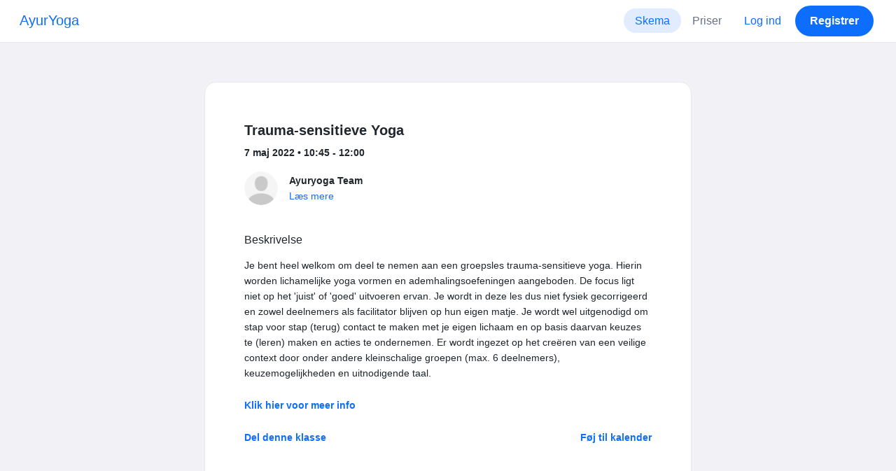

--- FILE ---
content_type: text/html; charset=UTF-8
request_url: https://www.momoyoga.com/Ayuryoga/lesson/13242008?_locale_forcing=da
body_size: 6277
content:

<!doctype html>
<html lang="da">
<head>
    <meta charset="utf-8">
    <meta name="viewport" content="width=device-width, initial-scale=1, shrink-to-fit=no">

            <meta name="title" content="AyurYoga - Trauma-sensitieve Yoga den lørdag, 7 maj - Momoyoga" />
        <meta name="description" content="Yoga studio administration software for independent yoga teachers and yoga studios. Easy Setup. Zero Learning Curve. Helpdesk Support." />
        <meta name="author" content="Momo Studio B.V.">
        <meta name="robots" content="index, follow" />
        <meta name="language" content="da" />
    
            <meta property="og:site_name" content="Momoyoga" />
        <meta property="og:type" content="website" />
        <meta property="og:title" content="AyurYoga - Trauma-sensitieve Yoga den lørdag, 7 maj" />
        <meta property="og:url" content="https://www.momoyoga.com/ayuryoga/lesson/13242008/Trauma-sensitieve-Yoga" />
        <meta property="og:image" content="https://www.momoyoga.com/bootstrap3/images/facebook-image.png" />
        <meta property="og:description" content="Je bent heel welkom om deel te nemen aan een groepsles trauma-sensitieve yoga. Hierin worden lichamelijke yoga vormen en ademhalingsoefeningen aangeboden. De focus ligt niet op het &#039;juist&#039; of &#039;goed&#039; uitvoeren ervan. Je wordt in deze les dus niet fysi..." />
        <meta property="og:locale" content="da" />
    
    <link rel="shortcut icon" href="/bootstrap3/images/favicon.9227498e.ico" />

        <!-- Google Tag Manager -->
    <script>(function(w,d,s,l,i){w[l]=w[l]||[];w[l].push({'gtm.start':
                new Date().getTime(),event:'gtm.js'});var f=d.getElementsByTagName(s)[0],
            j=d.createElement(s),dl=l!='dataLayer'?'&l='+l:'';j.async=true;j.src=
            'https://www.googletagmanager.com/gtm.js?id='+i+dl;f.parentNode.insertBefore(j,f);
        })(window,document,'script','dataLayer','GTM-55SCQMW');</script>
    <!-- End Google Tag Manager -->

        <link rel="stylesheet" href="/build/design-system-yogi.d01843cd.css">

    

    <title>AyurYoga - Trauma-sensitieve Yoga den lørdag, 7 maj - Momoyoga</title>
</head>
<body class=" ">
    <!-- Google Tag Manager (noscript) -->
    <noscript><iframe src="https://www.googletagmanager.com/ns.html?id=GTM-55SCQMW"
                      height="0" width="0" style="display:none;visibility:hidden"></iframe></noscript>
    <!-- End Google Tag Manager (noscript) -->

<div class="body-wrapper">
        <nav class="navbar navbar-expand-md sticky-top flex-column navbar-light bg-white">
        <div class="container-fluid">
                        <a class="navbar-brand" href="/ayuryoga/">
            AyurYoga
        </a>
    

                            <button class="navbar-toggler border-0" type="button" data-bs-toggle="collapse" data-bs-target="#navbarSupportedContent" aria-controls="navbarSupportedContent" aria-expanded="false" aria-label="Toggle navigation">
                    <span class="navbar-toggler-icon"></span>
                </button>
            
            <div class="collapse navbar-collapse" id="navbarSupportedContent">
                <ul class="navbar-nav nav-pills ms-auto">
                                            <li class="nav-item">
                            <a class="nav-link px-lg-3 active" href="/ayuryoga/">
                                Skema
                            </a>
                        </li>

                        

                        
                                                    <li class="nav-item">
                                <a class="nav-link px-lg-3 " href="/ayuryoga/member/order/create/choose-product">
                                    Priser
                                </a>
                            </li>
                        
                        
                        
                                                    <li class="nav-item">
                                <a class="nav-link px-lg-3 text-primary" href="/ayuryoga/login">Log ind</a>
                            </li>
                        
                                                                                    <li class="nav-item">
                                    <a class="d-none d-md-block btn btn-primary" href="/ayuryoga/register/">Registrer</a>
                                    <a class="d-block d-md-none nav-link text-primary" href="/ayuryoga/register/">Registrer</a>
                                </li>
                                                                        
                                    </ul>
            </div>
        </div>
    </nav>

            <div class="banners">
                        
                                </div>
    
    <main role="main">
                    <div class="    container-fluid-md-max
">
                <div class="row" id="breadcrumbs">
                    <div class="col">
                        <nav aria-label="breadcrumb">
                                                    </nav>
                    </div>
                </div>

                <div class="row" id="flash-messages">
                    <div class="col">
                        





                    </div>
                </div>


                <div class="row" id="content">
                    <div class="col">
                            <div id="app"></div>
    <div id="schedule">
        <div class="card my-2 overflow-hidden">
            
            <div class="card-body">
                
<div class="lesson-details">
                
    <div class="lesson-title mb-2">
        <h3>
            Trauma-sensitieve Yoga
            
        </h3>
    </div>

    <div class="lesson-datetime fw-bold">
        7 maj 2022 •
        10:45 - 12:00
    </div>

    
    <div class="row gx-2 gx-md-0 mt-2 pt-2 pb-3 align-items-center flex-nowrap">
        <div class="col-auto">
            <img src="/bootstrap3/images/user.ea09aa5a.png" alt="" class="avatar rounded-circle me-3">
        </div>
        <div class="col overflow-hidden">
            <span class="fw-bold">Ayuryoga Team</span>

                            <div class="text-truncate"></div>
            
                            <div><a href="/ayuryoga/teacher/10532">Læs mere</a></div>
                    </div>
    </div>

    <div class="lesson-action mt-3">
                    
<div
    class="vue-component"
    data-component="LessonActionButton"
    data-options="{&quot;lesson&quot;:{&quot;id&quot;:13242008,&quot;location&quot;:null,&quot;room&quot;:null,&quot;showSpotsOpen&quot;:false,&quot;spotsTotal&quot;:10,&quot;spotsFilled&quot;:3,&quot;spotsOpen&quot;:7,&quot;detailUrl&quot;:&quot;https:\/\/www.momoyoga.com\/ayuryoga\/lesson\/13242008\/Trauma-sensitieve-Yoga&quot;,&quot;title&quot;:&quot;Trauma-sensitieve Yoga&quot;,&quot;description&quot;:&quot;Je bent heel welkom om deel te nemen aan een groepsles trauma-sensitieve yoga. Hierin worden lichamelijke yoga vormen en ademhalingsoefeningen aangeboden. De focus ligt niet op het &#039;juist&#039; of &#039;goed&#039; uitvoeren ervan. Je wordt in deze les dus niet fysiek gecorrigeerd en zowel deelnemers als facilitator blijven op hun eigen matje. Je wordt wel uitgenodigd om stap voor stap (terug) contact te maken met je eigen lichaam en op basis daarvan keuzes te (leren) maken en acties te ondernemen. Er wordt ingezet op het cre\u00ebren van een veilige context door onder andere kleinschalige groepen (max. 6 deelnemers), keuzemogelijkheden en uitnodigende taal.\u00a0&quot;,&quot;bookableAt&quot;:&quot;2026-01-19T11:00:38+01:00&quot;,&quot;isBeforeBookingOpens&quot;:false,&quot;isAfterBookingCloses&quot;:true,&quot;timeFrom&quot;:&quot;2022-05-07T10:45:00+02:00&quot;,&quot;timeTo&quot;:&quot;2022-05-07T12:00:00+02:00&quot;,&quot;teacher&quot;:{&quot;teacherImageUrl&quot;:null,&quot;image&quot;:null,&quot;id&quot;:10532,&quot;firstName&quot;:&quot;Ayuryoga&quot;,&quot;lastName&quot;:&quot;Team&quot;,&quot;description&quot;:&quot;&quot;},&quot;states&quot;:[],&quot;hasPassed&quot;:true,&quot;hasStarted&quot;:true,&quot;isBookable&quot;:false,&quot;isCancellable&quot;:false,&quot;isCancelled&quot;:false,&quot;isFree&quot;:false,&quot;linkUrl&quot;:&quot;https:\/\/ayuryoga.eu\/trauma-sensitieve-yoga\/&quot;,&quot;linkTitle&quot;:&quot;Klik hier voor meer info&quot;,&quot;visit&quot;:null,&quot;online&quot;:{&quot;enabled&quot;:false,&quot;available&quot;:true,&quot;link&quot;:&quot;&quot;,&quot;additionalInfo&quot;:&quot;&quot;},&quot;memberLiabilityWaiver&quot;:{&quot;requiresAgreement&quot;:false},&quot;requiresOrderToBook&quot;:true,&quot;memberNeedsNewProductToBook&quot;:false,&quot;isVisitAllowed&quot;:true,&quot;image&quot;:null,&quot;created&quot;:&quot;2022-03-15T10:14:49+01:00&quot;,&quot;updated&quot;:&quot;2022-04-25T10:11:18+02:00&quot;,&quot;slug&quot;:&quot;Trauma-sensitieve-Yoga&quot;,&quot;guestVisitsEnabled&quot;:false,&quot;numberOfGuestVisitsAllowed&quot;:null,&quot;canCancelForFree&quot;:false,&quot;freeCancellationClosesAt&quot;:&quot;2022-05-07T06:45:00+02:00&quot;,&quot;bookSeriesEnabled&quot;:false,&quot;heldAt&quot;:null,&quot;type&quot;:&quot;lesson&quot;,&quot;fromTime&quot;:&quot;2022-05-07T10:45:00+02:00&quot;},&quot;profileName&quot;:&quot;ayuryoga&quot;,&quot;requiredToFinishSetup&quot;:true}"
></div>
                    </div>

    <div class="mb-4">
            </div>

    
            <h4 class="mb-3 fw-normal">Beskrivelse</h4>
        <div class="lesson-description mb-4">
            Je bent heel welkom om deel te nemen aan een groepsles trauma-sensitieve yoga. Hierin worden lichamelijke yoga vormen en ademhalingsoefeningen aangeboden. De focus ligt niet op het &#039;juist&#039; of &#039;goed&#039; uitvoeren ervan. Je wordt in deze les dus niet fysiek gecorrigeerd en zowel deelnemers als facilitator blijven op hun eigen matje. Je wordt wel uitgenodigd om stap voor stap (terug) contact te maken met je eigen lichaam en op basis daarvan keuzes te (leren) maken en acties te ondernemen. Er wordt ingezet op het creëren van een veilige context door onder andere kleinschalige groepen (max. 6 deelnemers), keuzemogelijkheden en uitnodigende taal. 
        </div>
    
            <div class="mb-4">
            <a href="https://ayuryoga.eu/trauma-sensitieve-yoga/" class="text-decoration-none fw-bold" target="_blank">
                                    Klik hier voor meer info
                            </a>
        </div>
    
    <div class="mb-2 d-flex justify-content-between">
        <a class="text-decoration-none fw-bold text-primary"
           data-bs-toggle="modal"
           data-bs-target="#social-share-13242008"
           href=""
        >Del denne klasse</a>

        <a class="text-decoration-none fw-bold text-primary"
           data-bs-toggle="modal"
           data-bs-target="#lesson-calendar-13242008"
           href=""
        >Føj til kalender</a>
    </div>
</div>


                
<div class="modal fade" id="social-share-13242008" tabindex="-1">
    <div class="modal-dialog modal-dialog-centered d-flex justify-content-center">
        <div class="modal-content">
            <div class="modal-header">
                <div class="modal-title">Del denne klasse</div>
                <button type="button" class="btn-close" data-bs-dismiss="modal" aria-label="Close"></button>
            </div>

            <div class="modal-body">
                <div class="container gx-0">
                    <div class="row text-center gx-3 my-3">
                        <div class="col-4 col-sm-3 my-3">
                            <a target="_blank"  href="mailto:?
                               &SUBJECT=Trauma-sensitieve Yoga aktiv 7 maj på 10:45
                               &BODY=https://www.momoyoga.com/ayuryoga/lesson/13242008/Trauma-sensitieve-Yoga"
                            >
                                <div class="social-icon-100 social-icon-email"></div>
                            </a>
                            <span class="text-caption-medium mt-2">E-mail</span>
                        </div>
                        <div class="col-4 col-sm-3 my-3">
                            <a href="https://www.facebook.com/sharer/sharer.php?u=https://www.momoyoga.com/ayuryoga/lesson/13242008/Trauma-sensitieve-Yoga" target="_blank">
                                <div class="social-icon-100 social-icon-facebook"></div>
                            </a>
                            <span class="text-caption-medium mt-2">Facebook</span>
                        </div>
                        <div class="col-4 col-sm-3 my-3">
                            <a href="https://twitter.com/intent/tweet?url=https://www.momoyoga.com/ayuryoga/lesson/13242008/Trauma-sensitieve-Yoga" target="_blank">
                                <div class="social-icon-100 social-icon-twitter"></div>
                            </a>
                            <span class="text-caption-medium mt-2">Twitter</span>
                        </div>
                        <div class="col-4 col-sm-3 my-3">
                            <a href="https://www.linkedin.com/sharing/share-offsite/?url=https://www.momoyoga.com/ayuryoga/lesson/13242008/Trauma-sensitieve-Yoga" target="_blank">
                                <div class="social-icon-100 social-icon-linkedin"></div>
                            </a>
                            <span class="text-caption-medium mt-2">Linkedin</span>
                        </div>
                        <div class="col-4 col-sm-3 my-3">
                            <a href="https://api.whatsapp.com/send?text=https://www.momoyoga.com/ayuryoga/lesson/13242008/Trauma-sensitieve-Yoga" target="_blank">
                                <div class="social-icon-100 social-icon-whatsapp"></div>
                            </a>
                            <span class="text-caption-medium mt-2 text-nowrap">Whatsapp</span>
                        </div>
                    </div>

                    <div class="row">
                        <div class="col mb-3">
                            <div class="text-body-regular">Del link</div>
                            <div class="input-group my-2">
                                <input type="text" class="form-control text-muted bg-white" name="copy-text-lesson-13242008" value="https://www.momoyoga.com/ayuryoga/lesson/13242008/Trauma-sensitieve-Yoga" disabled/>
                            </div>
                            <a class="btn btn-primary fw-bold copy-link-href"
                               data-copy-success-text="Kopieret til klippebordet"
                               data-copy-failure-text="Linket kunne ikke kopieres"
                               href="https://www.momoyoga.com/ayuryoga/lesson/13242008/Trauma-sensitieve-Yoga"
                            >Kopi</a>
                        </div>
                    </div>
                </div>
            </div>
        </div>
    </div>
</div>
                
<div class="modal fade calendar-integration-modal" id="lesson-calendar-13242008" tabindex="-1" aria-labelledby="flashModal" aria-hidden="true">
    <div class="modal-dialog modal-dialog-centered d-flex justify-content-center">
        <div class="modal-content">
            <div class="modal-header">
                <div class="modal-title">Føj til kalender</div>
                <button type="button" class="btn-close" data-bs-dismiss="modal" aria-label="Close"></button>
            </div>
            <div class="modal-body">
                <div class="container-fluid email-actions">
                    <div class="row my-3">
                        <a class="btn btn-outline-primary btn-google-start w-100"
                           href="https://calendar.google.com/calendar/r/eventedit?text=Trauma-sensitieve%20Yoga&amp;details=Je%20bent%20heel%20welkom%20om%20deel%20te%20nemen%20aan%20een%20groepsles%20trauma-sensitieve%20yoga.%20Hierin%20worden%20lichamelijke%20yoga%20vormen%20en%20ademhalingsoefeningen%20aangeboden.%20De%20focus%20ligt%20niet%20op%20het%20%27juist%27%20of%20%27goed%27%20uitvoeren%20ervan.%20Je%20wordt%20in%20deze%20les%20dus%20niet%20fysiek%20gecorrigeerd%20en%20zowel%20deelnemers%20als%20facilitator%20blijven%20op%20hun%20eigen%20matje.%20Je%20wordt%20wel%20uitgenodigd%20om%20stap%20voor%20stap%20%28terug%29%20contact%20te%20maken%20met%20je%20eigen%20lichaam%20en%20op%20basis%20daarvan%20keuzes%20te%20%28leren%29%20maken%20en%20acties%20te%20ondernemen.%20Er%20wordt%20ingezet%20op%20het%20cre%C3%ABren%20van%20een%20veilige%20context%20door%20onder%20andere%20kleinschalige%20groepen%20%28max.%206%20deelnemers%29%2C%20keuzemogelijkheden%20en%20uitnodigende%20taal.%C2%A0&amp;dates=20220507T104500%2F20220507T120000&amp;ctz=Europe%2FBrussels"
                           target="_blank"
                        >Google</a>
                    </div>
                    <div class="row mb-3">
                        <a class="btn btn-outline-primary btn-outlook-start w-100"
                           href="https://outlook.office.com/calendar/0/deeplink/compose?path=/calendar/action/compose&subject=Trauma-sensitieve%20Yoga&amp;body=Je%20bent%20heel%20welkom%20om%20deel%20te%20nemen%20aan%20een%20groepsles%20trauma-sensitieve%20yoga.%20Hierin%20worden%20lichamelijke%20yoga%20vormen%20en%20ademhalingsoefeningen%20aangeboden.%20De%20focus%20ligt%20niet%20op%20het%20%27juist%27%20of%20%27goed%27%20uitvoeren%20ervan.%20Je%20wordt%20in%20deze%20les%20dus%20niet%20fysiek%20gecorrigeerd%20en%20zowel%20deelnemers%20als%20facilitator%20blijven%20op%20hun%20eigen%20matje.%20Je%20wordt%20wel%20uitgenodigd%20om%20stap%20voor%20stap%20%28terug%29%20contact%20te%20maken%20met%20je%20eigen%20lichaam%20en%20op%20basis%20daarvan%20keuzes%20te%20%28leren%29%20maken%20en%20acties%20te%20ondernemen.%20Er%20wordt%20ingezet%20op%20het%20cre%C3%ABren%20van%20een%20veilige%20context%20door%20onder%20andere%20kleinschalige%20groepen%20%28max.%206%20deelnemers%29%2C%20keuzemogelijkheden%20en%20uitnodigende%20taal.%C2%A0&amp;startdt=2022-05-07T10%3A45%3A00&amp;enddt=2022-05-07T12%3A00%3A00"
                           target="_blank"
                        >Outlook</a>
                    </div>
                    <div class="row mb-3">
                        <a class="btn btn-outline-primary btn-yahoo-start w-100"
                           href="https://calendar.yahoo.com/?v=60&view=d&type=20&title=Trauma-sensitieve%20Yoga&amp;desc=Je%20bent%20heel%20welkom%20om%20deel%20te%20nemen%20aan%20een%20groepsles%20trauma-sensitieve%20yoga.%20Hierin%20worden%20lichamelijke%20yoga%20vormen%20en%20ademhalingsoefeningen%20aangeboden.%20De%20focus%20ligt%20niet%20op%20het%20%27juist%27%20of%20%27goed%27%20uitvoeren%20ervan.%20Je%20wordt%20in%20deze%20les%20dus%20niet%20fysiek%20gecorrigeerd%20en%20zowel%20deelnemers%20als%20facilitator%20blijven%20op%20hun%20eigen%20matje.%20Je%20wordt%20wel%20uitgenodigd%20om%20stap%20voor%20stap%20%28terug%29%20contact%20te%20maken%20met%20je%20eigen%20lichaam%20en%20op%20basis%20daarvan%20keuzes%20te%20%28leren%29%20maken%20en%20acties%20te%20ondernemen.%20Er%20wordt%20ingezet%20op%20het%20cre%C3%ABren%20van%20een%20veilige%20context%20door%20onder%20andere%20kleinschalige%20groepen%20%28max.%206%20deelnemers%29%2C%20keuzemogelijkheden%20en%20uitnodigende%20taal.%C2%A0&amp;st=20220507T104500&amp;et=20220507T120000"
                           target="_blank"
                        >Yahoo</a>
                    </div>
                    <div class="row mb-3">
                        <a class="btn btn-outline-primary btn-download-start w-100"
                           href="/ayuryoga/calendar/export/lesson/13242008"
                        >iCalendar -fil</a>
                    </div>
                </div>
            </div>
        </div>
    </div>
</div>
            </div>
        </div>
    </div>
                    </div>
                </div>
            </div>
            </main>

    <footer class="footer">
                    
<div class="powered-by">
    <span>Drevet af</span>
    <a href="https://www.momoyoga.com/en/?utm_medium=poweredby&utm_source=footer" target="_blank">
        <svg width="168" height="35" viewBox="0 0 168 35" fill="none" xmlns="http://www.w3.org/2000/svg">
    <path class="letter" fill-rule="evenodd" clip-rule="evenodd" d="M157.941 22.0195C155.953 22.0195 154.343 20.3813 154.343 18.3586C154.343 16.3384 155.953 14.699 157.941 14.699C159.928 14.699 161.54 16.3384 161.54 18.3586C161.54 20.3813 159.928 22.0195 157.941 22.0195ZM162.206 10.2016L161.54 10.7019C160.448 10.1703 159.23 9.86292 157.941 9.86292C153.327 9.86292 149.589 13.6672 149.589 18.3586C149.589 23.0501 153.327 26.8568 157.941 26.8568C159.23 26.8568 160.448 26.5494 161.54 26.0178L162.206 26.518H166.292V18.3586V10.2016H162.206Z" fill="#23282C"/>
    <path class="letter" fill-rule="evenodd" clip-rule="evenodd" d="M119.748 22.0195C117.76 22.0195 116.149 20.3813 116.149 18.3586C116.149 16.3384 117.76 14.699 119.748 14.699C121.735 14.699 123.345 16.3384 123.345 18.3586C123.345 20.3813 121.735 22.0195 119.748 22.0195ZM119.748 9.86292C115.135 9.86292 111.395 13.6672 111.395 18.3586C111.395 23.0501 115.135 26.8568 119.748 26.8568C124.36 26.8568 128.099 23.0501 128.099 18.3586C128.099 13.6672 124.36 9.86292 119.748 9.86292Z" fill="#23282C"/>
    <path class="letter" fill-rule="evenodd" clip-rule="evenodd" d="M138.844 22.0195C136.857 22.0195 135.247 20.3813 135.247 18.3586C135.247 16.3384 136.857 14.699 138.844 14.699C140.832 14.699 142.443 16.3384 142.443 18.3586C142.443 20.3813 140.832 22.0195 138.844 22.0195ZM142.443 10.7019C141.351 10.1703 140.134 9.86292 138.844 9.86292C134.231 9.86292 130.494 13.6672 130.494 18.3586C130.494 19.6352 130.777 20.8406 131.273 21.9254C132.6 24.8341 135.486 26.8568 138.844 26.8568C140.134 26.8568 141.35 26.5494 142.443 26.0178C142.434 28.0332 140.826 29.6641 138.844 29.6641C137.606 29.6641 136.513 29.0277 135.865 28.0597H130.75C131.654 31.7555 134.929 34.5002 138.844 34.5002C143.456 34.5002 147.195 30.6936 147.195 26.0021V10.2016H143.11L142.443 10.7019Z" fill="#23282C"/>
    <path class="letter" fill-rule="evenodd" clip-rule="evenodd" d="M106.298 9.8634L102.187 18.7786L98.1178 9.8634H92.8889L99.5444 24.5115L95.9637 32.2804H101.199L111.536 9.8634H106.298Z" fill="#23282C"/>
    <path class="letter" fill-rule="evenodd" clip-rule="evenodd" d="M84.2537 22.0195C82.2654 22.0195 80.6551 20.3813 80.6551 18.3586C80.6551 16.3384 82.2654 14.699 84.2537 14.699C86.2407 14.699 87.851 16.3384 87.851 18.3586C87.851 20.3813 86.2407 22.0195 84.2537 22.0195ZM84.2537 9.86292C79.6385 9.86292 75.9014 13.6672 75.9014 18.3586C75.9014 23.0501 79.6385 26.8568 84.2537 26.8568C88.8653 26.8568 92.6036 23.0501 92.6036 18.3586C92.6036 13.6672 88.8653 9.86292 84.2537 9.86292Z" fill="#23282C"/>
    <path class="letter" fill-rule="evenodd" clip-rule="evenodd" d="M36.7747 22.0195C34.7888 22.0195 33.1762 20.3813 33.1762 18.3586C33.1762 16.3384 34.7888 14.699 36.7747 14.699C38.7642 14.699 40.3732 16.3384 40.3732 18.3586C40.3732 20.3813 38.7642 22.0195 36.7747 22.0195ZM36.7747 9.86292C32.1631 9.86292 28.4248 13.6672 28.4248 18.3586C28.4248 23.0501 32.1631 26.8568 36.7747 26.8568C41.3887 26.8568 45.127 23.0501 45.127 18.3586C45.127 13.6672 41.3887 9.86292 36.7747 9.86292Z" fill="#23282C"/>
    <path class="letter" fill-rule="evenodd" clip-rule="evenodd" d="M66.8226 9.86292C64.4777 9.86292 62.6969 10.8465 61.1802 12.4292C59.6624 10.8465 58.2156 9.86292 55.8719 9.86292C54.5815 9.86292 53.3658 10.509 52.2734 11.0406L51.6063 10.2016H47.522V18.3586V26.8568H52.2734V26.0178V18.3586C52.2734 16.3384 53.2189 14.699 55.2048 14.699C57.193 14.699 58.1374 16.3384 58.1374 18.3586H58.1386V18.3731V26.0178V26.8568H62.8912V26.0178V18.3743V18.3586C62.8912 16.3384 63.8355 14.699 65.8226 14.699C67.8097 14.699 68.7552 16.3384 68.7552 18.3586V26.0178V26.8568H73.5066V18.3586C73.5066 13.6684 71.4354 9.86292 66.8226 9.86292Z" fill="#23282C"/>
    <path class="letter" fill-rule="evenodd" clip-rule="evenodd" d="M19.3449 9.86292C17.0024 9.86292 15.2215 10.8465 13.7036 12.4292C12.187 10.8465 10.7379 9.86292 8.39533 9.86292C7.10617 9.86292 5.8881 10.509 4.79682 11.0406L4.13091 10.2016H0.0454102V18.3586V26.8568H4.79682V26.0178V18.3586C4.79682 16.3384 5.73999 14.699 7.72705 14.699C9.71412 14.699 10.6608 16.3384 10.6608 18.3586V18.3731V26.0178V26.8568H15.417V26.0178V18.3743C15.417 18.3671 15.4146 18.3635 15.4146 18.3586C15.4146 16.3384 16.359 14.699 18.346 14.699C20.3343 14.699 21.2786 16.3384 21.2786 18.3586V26.0178V26.8568H26.0312V18.3586H26.0301C26.0301 13.6684 23.9577 9.86292 19.3449 9.86292Z" fill="#23282C"/>
</svg>

    </a>
</div>

<div class="locale-selection dropdown-center dropup">
    <a href="#" class="dropdown-toggle" data-bs-toggle="dropdown" aria-expanded="false">
        Dansk
        <span class="material-symbols-rounded material-icons-round">language</span>
    </a>
    <ul class="dropdown-menu shadow mb-2">
                    <li>
                <a class="dropdown-item active" href="?_locale_forcing=da"
                >
                    <span>Dansk</span>
                                            <span class="material-symbols-rounded">check</span>
                                    </a>
            </li>
                    <li>
                <a class="dropdown-item" href="?_locale_forcing=de"
                >
                    <span>Deutsch</span>
                                    </a>
            </li>
                    <li>
                <a class="dropdown-item" href="?_locale_forcing=en"
                >
                    <span>English</span>
                                    </a>
            </li>
                    <li>
                <a class="dropdown-item" href="?_locale_forcing=es"
                >
                    <span>Español</span>
                                    </a>
            </li>
                    <li>
                <a class="dropdown-item" href="?_locale_forcing=fr"
                >
                    <span>Français</span>
                                    </a>
            </li>
                    <li>
                <a class="dropdown-item" href="?_locale_forcing=it"
                >
                    <span>Italiano</span>
                                    </a>
            </li>
                    <li>
                <a class="dropdown-item" href="?_locale_forcing=nb"
                >
                    <span>Norwegian bokmål</span>
                                    </a>
            </li>
                    <li>
                <a class="dropdown-item" href="?_locale_forcing=nl"
                >
                    <span>Nederlands</span>
                                    </a>
            </li>
                    <li>
                <a class="dropdown-item" href="?_locale_forcing=pt"
                >
                    <span>Português</span>
                                    </a>
            </li>
                    <li>
                <a class="dropdown-item" href="?_locale_forcing=sl"
                >
                    <span>Slovenščina</span>
                                    </a>
            </li>
                    <li>
                <a class="dropdown-item" href="?_locale_forcing=sv"
                >
                    <span>Svenska</span>
                                    </a>
            </li>
            </ul>
</div>

            </footer>
</div>

            <script src="//js.stripe.com/v3/"></script>

            <script type="text/javascript">
    
    
    window.clientConfiguration = {
        reCaptchaSiteKey: "6Lf1R64UAAAAAN7HLgPZH-s5nYZM1o762Ek6QeCt",
        theme: "DESIGN_SYSTEM",

                                timeFormat: "HH:mm",
            dateFormat: "D MMM YYYY",
            longDateFormat: "D MMMM, YYYY",
            flatpickrDateFormat: "j M Y",
            features: {
                BOOKING_WINDOW: true,
                BRAND_SETTINGS: false,
                CANCELLATION_WINDOW: true,
                CAN_ADD_TEACHER: false,
                CUSTOMIZABLE_EMAILS: false,
                EMAIL_SUBSCRIBERS_SYNCHRONIZATION: false,
                FREE_EVENTS: false,
                MEMBER_EXPORT: false,
                PAYMENT_METHOD_BANK_TRANSFER: false,
                PAYMENT_METHOD_CASH: false,
                PAYMENT_METHOD_PAY_PAL: false,
                PROMO_CODES: false,
                RECURRING_MEMBERSHIPS: true,
                SWITCH_PSP_PLAN: false,
                TEACHER_AREA: false,
                TEACHER_EXPORT: false,
                WAITLISTS: true,
                BRAND_SETTINGS_TRIAL: false,
                CUSTOM_RANGE_INSIGHTS: false,
            },
            featureFlags: {
                BRAND_SETTINGS: true,
                CROPPER: false,
                RECURRING_MEMBERSHIP_IMPROVEMENTS: true,
                SEPA_WARNING_EMAIL: false,
                STAFF_ROLES: true,
                URBAN_SPORTS_CLUB: false,
                WEBSITE_INTEGRATION: false,
            },
                        lang: "nl",
            isAllowedToTrial: true
            };
</script>

    

    <script src="/build/runtime.9082697d.js"></script><script src="/build/4631.9400cf9d.js"></script><script src="/build/4230.97d364dd.js"></script><script src="/build/8823.3f0f178d.js"></script><script src="/build/2599.bbbd15d4.js"></script><script src="/build/design-system-yogi.d1116e23.js"></script>
</body>
</html>
